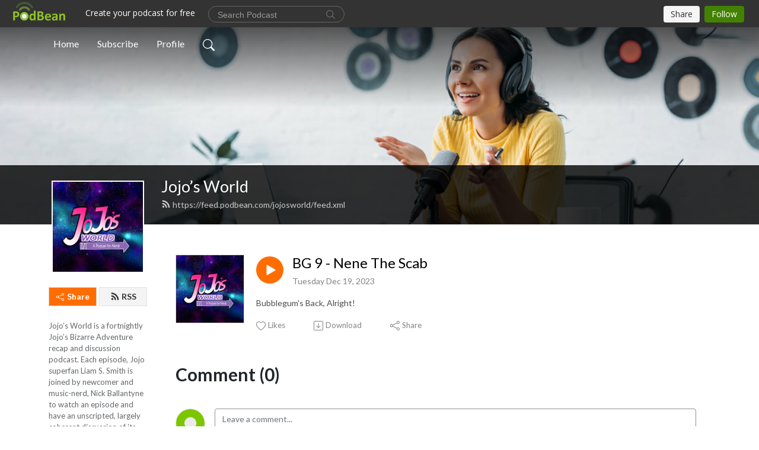

--- FILE ---
content_type: application/javascript; charset=UTF-8
request_url: https://www.podbean.com/cdn-cgi/challenge-platform/h/b/scripts/jsd/d251aa49a8a3/main.js?
body_size: 9537
content:
window._cf_chl_opt={AKGCx8:'b'};~function(b6,OC,Ox,Ok,Ol,OI,Oj,OV,Oi,b1){b6=m,function(A,G,bR,b5,O,b){for(bR={A:413,G:374,O:452,b:380,v:294,S:442,s:284,Y:261,N:364,X:427,H:292,a:256},b5=m,O=A();!![];)try{if(b=-parseInt(b5(bR.A))/1*(parseInt(b5(bR.G))/2)+-parseInt(b5(bR.O))/3*(-parseInt(b5(bR.b))/4)+-parseInt(b5(bR.v))/5*(-parseInt(b5(bR.S))/6)+parseInt(b5(bR.s))/7+-parseInt(b5(bR.Y))/8*(-parseInt(b5(bR.N))/9)+parseInt(b5(bR.X))/10*(-parseInt(b5(bR.H))/11)+-parseInt(b5(bR.a))/12,b===G)break;else O.push(O.shift())}catch(v){O.push(O.shift())}}(c,207604),OC=this||self,Ox=OC[b6(430)],Ok=function(up,ur,uF,uz,uU,b7,G,O,b,S){return up={A:471,G:351,O:300,b:249,v:435,S:398,s:424,Y:344},ur={A:348,G:482,O:455,b:255,v:254,S:362,s:268,Y:250,N:330,X:350,H:277,a:464,Z:399,P:407,h:376,T:330,o:258,K:485,D:372,U:349,z:250,F:460,L:262,e:455,E:240,B:264,W:243},uF={A:382,G:307},uz={A:449},uU={A:489,G:373,O:269,b:313,v:332,S:307,s:264,Y:434,N:288,X:301,H:288,a:416,Z:351,P:358,h:368,T:390,o:434,K:301,D:482,U:449,z:275,F:277,L:449,e:253,E:277,B:348,W:411,C:470,x:253,k:377,l:335,I:277,J:242,g:455,j:372,V:253,R:383,i:382,d:432,f:434,Q:437,M:244,y:244,n:278,c0:231,c1:275,c2:270,c3:477,c4:310,c5:277,c6:449,c7:356,c8:237,c9:456,cc:375,cm:485,cA:475,cG:277,cO:397,cb:253,cu:370,cv:277,cS:371,cs:382,cY:262},b7=b6,G={'toNdA':b7(up.A),'jrlMG':function(s,Y){return s<Y},'MEodq':b7(up.G),'yCwgR':function(s,Y){return s>Y},'kIoUI':function(s,Y){return Y==s},'WnypK':function(s,Y){return s|Y},'dbZlr':function(s,Y){return s(Y)},'KVRed':b7(up.O),'pPfsM':b7(up.b),'IPWmj':function(s,Y){return s>Y},'AsKzE':function(s,Y){return s==Y},'BdZBs':function(s,Y){return s<Y},'jNSYs':function(s,Y){return s<<Y},'PdQeM':function(s,Y){return s==Y},'ypYkX':function(s,Y){return Y==s},'TlqSI':function(s,Y){return s>Y},'jZjRf':function(s,Y){return s|Y},'DFjWG':function(s,Y){return Y&s},'exgbK':function(s,Y){return s>Y},'YrCQr':function(s,Y){return s<<Y},'FJYuy':function(s,Y){return s==Y},'IgDIq':function(s,Y){return s<Y},'KFcKA':function(s,Y){return s&Y},'OfeRw':function(s,Y){return s-Y},'uZtFm':function(s,Y){return s==Y},'womxQ':function(s,Y){return s&Y},'AnyRO':function(s,Y){return s(Y)},'wLPUF':b7(up.v),'gVpio':function(s,Y){return Y&s},'xMWhI':function(s,Y){return Y==s},'iSWAF':function(s,Y){return Y!=s},'giAKm':function(s,Y){return s(Y)},'jkiuj':function(s,Y){return s!=Y},'wScth':b7(up.S),'NzXkB':function(s,Y){return s&Y},'pSTvh':function(s,Y){return s<Y},'oPnRS':function(s,Y){return s(Y)},'GQqLX':function(s,Y){return s*Y},'qVxTH':function(s,Y){return s===Y},'mGatQ':function(s,Y){return s+Y}},O=String[b7(up.s)],b={'h':function(s,uZ){return uZ={A:283,G:264},s==null?'':b.g(s,6,function(Y,b8){return b8=m,b8(uZ.A)[b8(uZ.G)](Y)})},'g':function(s,Y,N,uD,b9,X,H,I,Z,P,T,o,K,D,U,z,F,L,E,B,W,uo,J,j,V,C,Q,M,y,c0){if(uD={A:489},b9=b7,X={},X[b9(uU.A)]=function(I,J){return I+J},X[b9(uU.G)]=function(I,J){return I+J},H=X,b9(uU.O)===G[b9(uU.b)])return I={},I.r={},I.e=I,I;else{if(null==s)return'';for(P={},T={},o='',K=2,D=3,U=2,z=[],F=0,L=0,E=0;G[b9(uU.v)](E,s[b9(uU.S)]);E+=1)if(B=s[b9(uU.s)](E),Object[b9(uU.Y)][b9(uU.N)][b9(uU.X)](P,B)||(P[B]=D++,T[B]=!0),W=o+B,Object[b9(uU.Y)][b9(uU.H)][b9(uU.X)](P,W))o=W;else if(G[b9(uU.a)]!==b9(uU.Z))uo={A:358},J={},J[b9(uU.P)]=b9(uU.h),j=J,V=s(),Y(V.r,function(R,bc){bc=b9,typeof Z===j[bc(uo.A)]&&T(R),o()}),V.e&&Z(b9(uU.T),V.e);else{if(Object[b9(uU.o)][b9(uU.N)][b9(uU.K)](T,o)){if(G[b9(uU.D)](256,o[b9(uU.U)](0))){for(Z=0;Z<U;F<<=1,G[b9(uU.z)](L,Y-1)?(L=0,z[b9(uU.F)](N(F)),F=0):L++,Z++);for(C=o[b9(uU.L)](0),Z=0;G[b9(uU.D)](8,Z);F=G[b9(uU.e)](F<<1,C&1.58),L==Y-1?(L=0,z[b9(uU.E)](G[b9(uU.B)](N,F)),F=0):L++,C>>=1,Z++);}else if(G[b9(uU.W)]!==G[b9(uU.C)]){for(C=1,Z=0;Z<U;F=G[b9(uU.x)](F<<1.34,C),Y-1==L?(L=0,z[b9(uU.E)](N(F)),F=0):L++,C=0,Z++);for(C=o[b9(uU.U)](0),Z=0;G[b9(uU.k)](16,Z);F=F<<1|C&1,G[b9(uU.l)](L,Y-1)?(L=0,z[b9(uU.I)](N(F)),F=0):L++,C>>=1,Z++);}else return G[b9(uU.J)](function(){}),'p';K--,0==K&&(K=Math[b9(uU.g)](2,U),U++),delete T[o]}else for(C=P[o],Z=0;G[b9(uU.j)](Z,U);F=G[b9(uU.V)](G[b9(uU.R)](F,1),C&1.37),G[b9(uU.i)](L,Y-1)?(L=0,z[b9(uU.F)](N(F)),F=0):L++,C>>=1,Z++);o=(K--,G[b9(uU.d)](0,K)&&(K=Math[b9(uU.g)](2,U),U++),P[W]=D++,String(B))}if(o!==''){if(Object[b9(uU.f)][b9(uU.H)][b9(uU.K)](T,o)){if(G[b9(uU.Q)](256,o[b9(uU.U)](0))){if(b9(uU.M)===b9(uU.y)){for(Z=0;Z<U;F<<=1,L==Y-1?(L=0,z[b9(uU.E)](G[b9(uU.B)](N,F)),F=0):L++,Z++);for(C=o[b9(uU.L)](0),Z=0;G[b9(uU.k)](8,Z);F=G[b9(uU.n)](F<<1,G[b9(uU.c0)](C,1)),G[b9(uU.c1)](L,Y-1)?(L=0,z[b9(uU.E)](N(F)),F=0):L++,C>>=1,Z++);}else for(Q=Z[b9(uU.c2)](P),M=0;M<Q[b9(uU.S)];M++)if(y=Q[M],y==='f'&&(y='N'),E[y]){for(c0=0;c0<B[Q[M]][b9(uU.S)];-1===W[y][b9(uU.c3)](C[Q[M]][c0])&&(x(E[Q[M]][c0])||N[y][b9(uU.F)](H[b9(uU.G)]('o.',I[Q[M]][c0]))),c0++);}else J[y]=Y[Q[M]][b9(uU.c4)](function(c1,bm){return bm=b9,H[bm(uD.A)]('o.',c1)})}else{for(C=1,Z=0;Z<U;F=G[b9(uU.R)](F,1)|C,Y-1==L?(L=0,z[b9(uU.c5)](G[b9(uU.B)](N,F)),F=0):L++,C=0,Z++);for(C=o[b9(uU.c6)](0),Z=0;G[b9(uU.c7)](16,Z);F=G[b9(uU.c8)](F,1)|1.3&C,L==Y-1?(L=0,z[b9(uU.I)](G[b9(uU.B)](N,F)),F=0):L++,C>>=1,Z++);}K--,G[b9(uU.c9)](0,K)&&(K=Math[b9(uU.g)](2,U),U++),delete T[o]}else for(C=P[o],Z=0;G[b9(uU.cc)](Z,U);F=G[b9(uU.c8)](F,1)|G[b9(uU.cm)](C,1),L==G[b9(uU.cA)](Y,1)?(L=0,z[b9(uU.cG)](N(F)),F=0):L++,C>>=1,Z++);K--,G[b9(uU.cO)](0,K)&&U++}for(C=2,Z=0;Z<U;F=G[b9(uU.cb)](F<<1,G[b9(uU.cu)](C,1)),L==Y-1?(L=0,z[b9(uU.cv)](G[b9(uU.cS)](N,F)),F=0):L++,C>>=1,Z++);for(;;)if(F<<=1,G[b9(uU.cs)](L,Y-1)){z[b9(uU.c5)](N(F));break}else L++;return z[b9(uU.cY)]('')}},'j':function(s,bA){return bA=b7,G[bA(uF.A)](null,s)?'':''==s?null:b.i(s[bA(uF.G)],32768,function(Y,bG){return bG=bA,s[bG(uz.A)](Y)})},'i':function(s,Y,N,bO,X,H,Z,P,T,o,K,D,U,z,F,L,C,E,B,W){for(bO=b7,X=[],H=4,Z=4,P=3,T=[],D=G[bO(ur.A)](N,0),U=Y,z=1,o=0;G[bO(ur.G)](3,o);X[o]=o,o+=1);for(F=0,L=Math[bO(ur.O)](2,2),K=1;K!=L;)for(E=G[bO(ur.b)][bO(ur.v)]('|'),B=0;!![];){switch(E[B++]){case'0':U>>=1;continue;case'1':K<<=1;continue;case'2':W=G[bO(ur.S)](D,U);continue;case'3':F|=(0<W?1:0)*K;continue;case'4':G[bO(ur.s)](0,U)&&(U=Y,D=N(z++));continue}break}switch(F){case 0:for(F=0,L=Math[bO(ur.O)](2,8),K=1;G[bO(ur.Y)](K,L);W=U&D,U>>=1,U==0&&(U=Y,D=G[bO(ur.N)](N,z++)),F|=K*(0<W?1:0),K<<=1);C=O(F);break;case 1:for(F=0,L=Math[bO(ur.O)](2,16),K=1;G[bO(ur.X)](K,L);W=D&U,U>>=1,U==0&&(U=Y,D=N(z++)),F|=(0<W?1:0)*K,K<<=1);C=O(F);break;case 2:return''}for(o=X[3]=C,T[bO(ur.H)](C);;)if(bO(ur.a)===G[bO(ur.Z)])G(bO(ur.P));else{if(z>s)return'';for(F=0,L=Math[bO(ur.O)](2,P),K=1;L!=K;W=G[bO(ur.h)](D,U),U>>=1,U==0&&(U=Y,D=G[bO(ur.T)](N,z++)),F|=(G[bO(ur.o)](0,W)?1:0)*K,K<<=1);switch(C=F){case 0:for(F=0,L=Math[bO(ur.O)](2,8),K=1;K!=L;W=G[bO(ur.K)](D,U),U>>=1,0==U&&(U=Y,D=N(z++)),F|=(G[bO(ur.D)](0,W)?1:0)*K,K<<=1);X[Z++]=G[bO(ur.U)](O,F),C=Z-1,H--;break;case 1:for(F=0,L=Math[bO(ur.O)](2,16),K=1;G[bO(ur.z)](K,L);W=D&U,U>>=1,0==U&&(U=Y,D=N(z++)),F|=G[bO(ur.F)](0<W?1:0,K),K<<=1);X[Z++]=O(F),C=Z-1,H--;break;case 2:return T[bO(ur.L)]('')}if(0==H&&(H=Math[bO(ur.e)](2,P),P++),X[C])C=X[C];else if(G[bO(ur.E)](C,Z))C=o+o[bO(ur.B)](0);else return null;T[bO(ur.H)](C),X[Z++]=G[bO(ur.W)](o,C[bO(ur.B)](0)),H--,o=C,0==H&&(H=Math[bO(ur.e)](2,P),P++)}}},S={},S[b7(up.Y)]=b.h,S}(),Ol={},Ol[b6(226)]='o',Ol[b6(446)]='s',Ol[b6(326)]='u',Ol[b6(481)]='z',Ol[b6(251)]='n',Ol[b6(306)]='I',Ol[b6(448)]='b',OI=Ol,OC[b6(308)]=function(A,G,O,S,ui,uR,uV,uj,bS,s,N,X,H,Z,P,h){if(ui={A:479,G:392,O:361,b:325,v:230,S:327,s:352,Y:469,N:247,X:246,H:469,a:247,Z:438,P:273,h:346,T:438,o:273,K:346,D:463,U:312,z:324,F:307,L:290,e:407,E:363,B:311,W:252,C:410,x:476},uR={A:407},uV={A:238,G:307,O:474,b:443},uj={A:361,G:402,O:462,b:316,v:465,S:355,s:458,Y:328,N:341,X:403,H:434,a:288,Z:301,P:277},bS=b6,s={'RVxvz':bS(ui.A),'XLeIr':bS(ui.G),'EjEOi':bS(ui.O),'EPqPx':function(T,o){return T+o},'FjUds':function(T,o){return T===o},'dYozU':function(T,o){return T(o)},'pIRLU':function(T,o){return T<o},'TUkVh':bS(ui.b),'nYItO':function(T,o){return T===o},'XAtzV':bS(ui.v),'xbFar':function(T,o,K){return T(o,K)}},null===G||s[bS(ui.S)](void 0,G))return S;for(N=s[bS(ui.s)](Og,G),A[bS(ui.Y)][bS(ui.N)]&&(N=N[bS(ui.X)](A[bS(ui.H)][bS(ui.a)](G))),N=A[bS(ui.Z)][bS(ui.P)]&&A[bS(ui.h)]?A[bS(ui.T)][bS(ui.o)](new A[(bS(ui.K))](N)):function(T,bY,o){for(bY=bS,T[bY(uV.A)](),o=0;o<T[bY(uV.G)];T[o+1]===T[o]?T[bY(uV.O)](s[bY(uV.b)](o,1),1):o+=1);return T}(N),X='nAsAaAb'.split('A'),X=X[bS(ui.D)][bS(ui.U)](X),H=0;s[bS(ui.z)](H,N[bS(ui.F)]);bS(ui.b)!==s[bS(ui.L)]?(A[bS(ui.e)]=5e3,h[bS(ui.E)]=function(bN){bN=bS,s(bN(uR.A))}):(Z=N[H],P=Oq(A,G,Z),X(P))?(h=s[bS(ui.B)]('s',P)&&!A[bS(ui.W)](G[Z]),s[bS(ui.C)]===O+Z?s[bS(ui.x)](Y,O+Z,P):h||Y(O+Z,G[Z])):Y(O+Z,P),H++);return S;function Y(T,o,bs,D){(bs=bS,bs(uj.A)!==s[bs(uj.G)])?(D={},D[bs(uj.O)]=s[bs(uj.b)],D[bs(uj.v)]=h.r,D[bs(uj.S)]=s[bs(uj.s)],D[bs(uj.Y)]=S,A[bs(uj.N)][bs(uj.X)](D,'*')):(Object[bs(uj.H)][bs(uj.a)][bs(uj.Z)](S,o)||(S[o]=[]),S[o][bs(uj.P)](T))}},Oj=b6(488)[b6(254)](';'),OV=Oj[b6(463)][b6(312)](Oj),OC[b6(340)]=function(A,G,uy,uM,bX,O,v,S,s,Y){for(uy={A:270,G:457,O:307,b:457,v:319,S:477,s:404,Y:277,N:468,X:310},uM={A:468},bX=b6,O={'qUgrm':function(N,X){return N+X},'tywDl':function(N,X){return N<X},'jTuOt':function(N,X){return X===N},'LGXTs':function(N,X){return N(X)}},v=Object[bX(uy.A)](G),S=0;O[bX(uy.G)](S,v[bX(uy.O)]);S++)if(s=v[S],s==='f'&&(s='N'),A[s]){for(Y=0;O[bX(uy.b)](Y,G[v[S]][bX(uy.O)]);O[bX(uy.v)](-1,A[s][bX(uy.S)](G[v[S]][Y]))&&(O[bX(uy.s)](OV,G[v[S]][Y])||A[s][bX(uy.Y)](O[bX(uy.N)]('o.',G[v[S]][Y]))),Y++);}else A[s]=G[v[S]][bX(uy.X)](function(N,bH){return bH=bX,O[bH(uM.A)]('o.',N)})},Oi=null,b1=b0(),b3();function c(S5){return S5='GMkHT,catch,mGatQ,yYFRn,DOMContentLoaded,concat,getOwnPropertyNames,DJHtq,UmBKe,iSWAF,number,isNaN,WnypK,split,wLPUF,3112452OIRCep,aUjz8,pSTvh,log,/b/ov1/0.4943608480661824:1769178503:qF56QrxmRJSgSfWE3PmBb9bDPaZ0LvDH9zNgFrV5Wxg/,48hmQohh,join,szejv,charAt,removeChild,style,AksIB,xMWhI,iqURm,keys,VOmSZ,GULpw,from,GXQYq,kIoUI,TbfHw,push,jZjRf,/invisible/jsd,BNnXh,Wsopa,REIam,HLQaD2j9+E0d$s6urANCbeWhYO7oV3ptvcqBJZM8KG5zm1gSnlwTFRx-fUyP4XIki,1537305NrrSkk,kbkSh,KYuNW,MmuvH,hasOwnProperty,lenNb,TUkVh,SSTpq3,2010943BdjAbQ,_cf_chl_opt,695dfqKqs,ElUxI,IkRCm,isArray,mOviu,gppfn,odhnr,call,display: none,xhr-error,VVhJS,fdNsp,bigint,length,pRIb1,pIfOW,map,nYItO,bind,toNdA,Function,USMBl,RVxvz,2|0|4|1|3,readyState,jTuOt,JBxy9,Pvnxi,acWpP,tabIndex,pIRLU,xfRig,undefined,FjUds,detail,random,giAKm,loading,jrlMG,TYlZ6,open,AsKzE,tomXR,AKGCx8,MwrkK,onload,rxvNi8,parent,jsd,contentWindow,SGYFn,izkcE,Set,onreadystatechange,dbZlr,oPnRS,jkiuj,fJYut,dYozU,now,PYjaY,event,exgbK,aGNwH,CWxQv,floor,dGTxP,zpsZw,gVpio,ontimeout,139824XgoeeO,1|0|4|3|2,getPrototypeOf,mhKPZ,function,[native code],womxQ,AnyRO,BdZBs,Ulsgz,2pKHGsZ,IgDIq,NzXkB,IPWmj,cTNNc,agqnZ,790116xhXNfm,pcmXC,PdQeM,jNSYs,addEventListener,http-code:,LzpXU,AdeF3,RgwiW,/cdn-cgi/challenge-platform/h/,error on cf_chl_props,appendChild,error,qLbYN,YFKpw,toString,IqEnj,uZtFm,kBUbV,wScth,awWMt,api,EjEOi,postMessage,LGXTs,location,kVOjt,timeout,Dewjq,success,XAtzV,KVRed,createElement,319699qNBkcz,NIppt,xKADX,MEodq,LiTjD,SpsEH,dhQlU,chctx,ZBNju,sdhWB,clientInformation,fromCharCode,href,LazTI,10VUnWDB,SXoFd,nBeKS,document,PIOSM,ypYkX,send,prototype,2|0|4|3|1,pkLOA2,TlqSI,Array,wQhHs,EQTeS,CnwA5,11292BwmBTe,EPqPx,xropX,MnySr,string,navigator,boolean,charCodeAt,/jsd/oneshot/d251aa49a8a3/0.4943608480661824:1769178503:qF56QrxmRJSgSfWE3PmBb9bDPaZ0LvDH9zNgFrV5Wxg/,stringify,6lrHJha,AtpXc,randomUUID,pow,FJYuy,tywDl,XLeIr,body,GQqLX,Hfncy,source,includes,womMH,sid,OdDvQ,avNjv,qUgrm,Object,pPfsM,akKLf,ZoBez,contentDocument,splice,OfeRw,xbFar,indexOf,LRmiB4,cloudflare-invisible,status,symbol,yCwgR,__CF$cv$params,VWPLr,KFcKA,POST,XMLHttpRequest,_cf_chl_opt;JJgc4;PJAn2;kJOnV9;IWJi4;OHeaY1;DqMg0;FKmRv9;LpvFx1;cAdz2;PqBHf2;nFZCC5;ddwW5;pRIb1;rxvNi8;RrrrA2;erHi9,acpEM,vKPrh,object,errorInfoObject,iframe,vlJrk,d.cookie,DFjWG,TBUpe,onerror,Vxflk,kuQxj,DFnDy,YrCQr,sort,FrCRe,qVxTH'.split(','),c=function(){return S5},c()}function Oy(vO,bU,A){return vO={A:483,G:359},bU=b6,A=OC[bU(vO.A)],Math[bU(vO.G)](+atob(A.t))}function OR(un,ba,O,b,v,S,s,Y){O=(un={A:302,G:473,O:412,b:228,v:266,S:394,s:323,Y:459,N:391,X:343,H:418,a:423,Z:447,P:305,h:265},ba=b6,{'YFKpw':ba(un.A),'SpsEH':function(N,X,H,a,Z){return N(X,H,a,Z)},'fdNsp':ba(un.G)});try{return b=Ox[ba(un.O)](ba(un.b)),b[ba(un.v)]=O[ba(un.S)],b[ba(un.s)]='-1',Ox[ba(un.Y)][ba(un.N)](b),v=b[ba(un.X)],S={},S=O[ba(un.H)](pRIb1,v,v,'',S),S=pRIb1(v,v[ba(un.a)]||v[ba(un.Z)],'n.',S),S=pRIb1(v,b[O[ba(un.P)]],'d.',S),Ox[ba(un.Y)][ba(un.h)](b),s={},s.r=S,s.e=null,s}catch(N){return Y={},Y.r={},Y.e=N,Y}}function b0(vB,bC){return vB={A:454,G:454},bC=b6,crypto&&crypto[bC(vB.A)]?crypto[bC(vB.G)]():''}function b2(v,S,vk,bx,s,Y,vC,N,X,H,a,Z,P,h,T){if(vk={A:274,G:422,O:386,b:393,v:389,S:406,s:274,Y:307,N:387,X:333,H:483,a:386,Z:393,P:293,h:337,T:260,o:279,K:487,D:334,U:486,z:407,F:363,L:441,e:293,E:291,B:478,W:436,C:257,x:320,k:227,l:420,I:462,J:342,g:433,j:344},bx=b6,s={},s[bx(vk.A)]=bx(vk.G),s[bx(vk.O)]=function(o,K){return o+K},s[bx(vk.b)]=bx(vk.v),Y=s,!OM(0))return bx(vk.S)===Y[bx(vk.s)]?(vC={A:449},S==null?'':s==''?null:Y.i(N[bx(vk.Y)],32768,function(K,bk){return bk=bx,H[bk(vC.A)](K)})):![];X=(N={},N[bx(vk.N)]=v,N[bx(vk.X)]=S,N);try{H=OC[bx(vk.H)],a=Y[bx(vk.a)](Y[bx(vk.Z)]+OC[bx(vk.P)][bx(vk.h)],bx(vk.T))+H.r+bx(vk.o),Z=new OC[(bx(vk.K))](),Z[bx(vk.D)](bx(vk.U),a),Z[bx(vk.z)]=2500,Z[bx(vk.F)]=function(){},P={},P[bx(vk.L)]=OC[bx(vk.e)][bx(vk.L)],P[bx(vk.E)]=OC[bx(vk.e)][bx(vk.E)],P[bx(vk.B)]=OC[bx(vk.e)][bx(vk.B)],P[bx(vk.W)]=OC[bx(vk.e)][bx(vk.C)],P[bx(vk.x)]=b1,h=P,T={},T[bx(vk.k)]=X,T[bx(vk.l)]=h,T[bx(vk.I)]=bx(vk.J),Z[bx(vk.g)](Ok[bx(vk.j)](T))}catch(K){}}function Ow(vS,bz,G,O,b,v,S){return vS={A:338,G:272,O:466,b:359,v:338,S:353},bz=b6,G={},G[bz(vS.A)]=function(s,Y){return s/Y},G[bz(vS.G)]=function(s,Y){return s>Y},G[bz(vS.O)]=function(s,Y){return s-Y},O=G,b=3600,v=Oy(),S=Math[bz(vS.b)](O[bz(vS.v)](Date[bz(vS.S)](),1e3)),O[bz(vS.G)](O[bz(vS.O)](S,v),b)?![]:!![]}function Oq(G,O,S,uW,bu,s,Y,N,X){Y=(uW={A:235,G:379,O:396,b:368,v:226,S:242,s:438,Y:297},bu=b6,s={},s[bu(uW.A)]=function(H,Z){return Z===H},s[bu(uW.G)]=function(H,Z){return H===Z},s[bu(uW.O)]=bu(uW.b),s);try{N=O[S]}catch(H){return'i'}if(N==null)return void 0===N?'u':'x';if(bu(uW.v)==typeof N)try{if(bu(uW.b)==typeof N[bu(uW.S)])return N[bu(uW.S)](function(){}),'p'}catch(Z){}return G[bu(uW.s)][bu(uW.Y)](N)?'a':N===G[bu(uW.s)]?'D':Y[bu(uW.A)](!0,N)?'T':Y[bu(uW.G)](!1,N)?'F':(X=typeof N,Y[bu(uW.O)]==X?OJ(G,N)?'N':'f':OI[X]||'?')}function Od(v5,bh,G,O,b,v,S,s){for(v5={A:321,G:365,O:439,b:251,v:321,S:254,s:483,Y:439},bh=b6,G={},G[bh(v5.A)]=bh(v5.G),G[bh(v5.O)]=bh(v5.b),O=G,b=O[bh(v5.v)][bh(v5.S)]('|'),v=0;!![];){switch(b[v++]){case'0':if(!S)return null;continue;case'1':S=OC[bh(v5.s)];continue;case'2':return s;case'3':if(typeof s!==O[bh(v5.Y)]||s<30)return null;continue;case'4':s=S.i;continue}break}}function Ot(A,v4,v3,bP,G,O){v4={A:304,G:390},v3={A:368,G:280,O:271},bP=b6,G={'BNnXh':function(b,v){return b(v)},'VOmSZ':function(b){return b()},'VVhJS':function(b,v,S){return b(v,S)}},O=OR(),On(O.r,function(b,bZ){bZ=m,typeof A===bZ(v3.A)&&G[bZ(v3.G)](A,b),G[bZ(v3.O)](OQ)}),O.e&&G[bP(v4.A)](b2,bP(v4.G),O.e)}function Of(){return Od()!==null}function b4(O,b,S4,bV,v,N,S,s){if(S4={A:444,G:401,O:461,b:449,v:414,S:277,s:295,Y:449,N:354,X:277,H:429,a:431,Z:472,P:453,h:449,T:277,o:472,K:455,D:409,U:462,z:479,F:465,L:355,e:341,E:403,B:465,W:355,C:392,x:328,k:341},bV=b6,v={'NIppt':function(Y,N){return Y<N},'ElUxI':function(Y,N){return Y(N)},'PYjaY':function(Y,N){return Y-N},'nBeKS':function(Y,N){return Y<N},'PIOSM':function(Y,N){return Y<<N},'ZoBez':function(Y,N){return Y==N},'AtpXc':function(Y,N){return Y(N)},'Hfncy':bV(S4.A)},!O[bV(S4.G)]){if(bV(S4.A)===v[bV(S4.O)])return;else{if(256>cY[bV(S4.b)](0)){for(mX=0;v[bV(S4.v)](mH,ma);mP<<=1,mT-1==mh?(mo=0,mK[bV(S4.S)](v[bV(S4.s)](mD,mU)),mz=0):mF++,mZ++);for(N=mr[bV(S4.Y)](0),mp=0;8>mL;mE=mB<<1|N&1.94,mW==v[bV(S4.N)](mC,1)?(mx=0,mk[bV(S4.X)](ml(mI)),mJ=0):mq++,N>>=1,me++);}else{for(N=1,mg=0;v[bV(S4.H)](mj,mV);mi=v[bV(S4.a)](mt,1)|N,v[bV(S4.Z)](md,mf-1)?(mQ=0,mM[bV(S4.X)](v[bV(S4.P)](my,mw)),mn=0):A0++,N=0,mR++);for(N=A1[bV(S4.h)](0),A2=0;16>A3;A5=v[bV(S4.a)](A6,1)|1&N,v[bV(S4.Z)](A7,A8-1)?(A9=0,Ac[bV(S4.T)](Am(AA)),AG=0):AO++,N>>=1,A4++);}mO--,v[bV(S4.o)](0,mb)&&(mu=mv[bV(S4.K)](2,mS),ms++),delete mY[mN]}}b===bV(S4.D)?(S={},S[bV(S4.U)]=bV(S4.z),S[bV(S4.F)]=O.r,S[bV(S4.L)]=bV(S4.D),OC[bV(S4.e)][bV(S4.E)](S,'*')):(s={},s[bV(S4.U)]=bV(S4.z),s[bV(S4.B)]=O.r,s[bV(S4.W)]=bV(S4.C),s[bV(S4.x)]=b,OC[bV(S4.k)][bV(S4.E)](s,'*'))}function OQ(vA,vm,vc,bT,A,G,O,b,v){for(vA={A:317,G:254,O:281,b:315},vm={A:467},vc={A:360},bT=b6,A={'Wsopa':function(S){return S()},'dGTxP':function(S){return S()},'USMBl':function(S,s){return s===S}},G=bT(vA.A)[bT(vA.G)]('|'),O=0;!![];){switch(G[O++]){case'0':b=A[bT(vA.O)](Od);continue;case'1':Oi&&clearTimeout(Oi);continue;case'2':v={'avNjv':function(S,bo){return bo=bT,A[bo(vc.A)](S)}};continue;case'3':Oi=setTimeout(function(bK){bK=bT,v[bK(vm.A)](Ot)},b*1e3);continue;case'4':if(A[bT(vA.b)](b,null))return;continue}break}}function b3(vM,vQ,vd,vt,bl,A,G,O,b,v){if(vM={A:276,G:483,O:357,b:318,v:331,S:378,s:298,Y:408,N:384,X:384,H:245,a:347},vQ={A:408,G:318,O:331,b:347,v:225},vd={A:345,G:426},vt={A:236,G:421,O:445,b:331,v:347,S:347},bl=b6,A={'szejv':function(S,s){return S===s},'LazTI':function(S,s){return S(s)},'Dewjq':function(S){return S()},'vKPrh':function(S){return S()},'aGNwH':function(S,s){return s!==S},'mOviu':bl(vM.A)},G=OC[bl(vM.G)],!G)return;if(!Ow())return;(O=![],b=function(vj,bJ,S){if(vj={A:263},bJ=bl,S={'DFnDy':function(s,Y,bI){return bI=m,A[bI(vj.A)](s,Y)},'ZBNju':bJ(vd.A)},!O){if(O=!![],!Ow())return;A[bJ(vd.G)](Ot,function(s,vi,bq,N,X){(vi={A:415,G:318,O:229,b:347},bq=bJ,S[bq(vt.A)](S[bq(vt.G)],bq(vt.O)))?(N={'xKADX':function(a){return a()},'vlJrk':bq(vt.b)},X=S[bq(vt.v)]||function(){},s[bq(vt.S)]=function(bg){bg=bq,N[bg(vi.A)](X),X[bg(vi.G)]!==N[bg(vi.O)]&&(P[bg(vi.b)]=X,h())}):b4(G,s)})}},A[bl(vM.O)](Ox[bl(vM.b)],bl(vM.v)))?bl(vM.S)!==A[bl(vM.s)]?A[bl(vM.Y)](b):b(v,S):OC[bl(vM.N)]?Ox[bl(vM.X)](bl(vM.H),b):(v=Ox[bl(vM.a)]||function(){},Ox[bl(vM.a)]=function(bj){bj=bl,A[bj(vQ.A)](v),Ox[bj(vQ.G)]!==bj(vQ.O)&&(Ox[bj(vQ.b)]=v,A[bj(vQ.v)](b))})}function On(A,G,vE,ve,vL,vP,bF,O,b,v,S){vE={A:287,G:409,O:385,b:303,v:483,S:259,s:293,Y:487,N:334,X:486,H:388,a:388,Z:389,P:293,h:337,T:450,o:401,K:407,D:363,U:339,z:233,F:405,L:405,e:425,E:405,B:401,W:433,C:344,x:451},ve={A:419,G:417},vL={A:428,G:480,O:367,b:287,v:267,S:484,s:309,Y:434,N:288,X:301,H:449,a:241,Z:239,P:277,h:449,T:296,o:234,K:286,D:336,U:400,z:381,F:440,L:277,e:232,E:455,B:277},vP={A:407},bF=b6,O={'DJHtq':function(s,Y){return s==Y},'kbkSh':function(s,Y){return s&Y},'gppfn':function(s,Y){return s-Y},'REIam':function(s,Y){return s(Y)},'mhKPZ':bF(vE.A),'AksIB':bF(vE.G),'VWPLr':function(s,Y){return s(Y)},'pIfOW':bF(vE.O),'dhQlU':function(s,Y){return s(Y)},'LiTjD':bF(vE.b),'RgwiW':function(s,Y){return s+Y}},b=OC[bF(vE.v)],console[bF(vE.S)](OC[bF(vE.s)]),v=new OC[(bF(vE.Y))](),v[bF(vE.N)](bF(vE.X),O[bF(vE.H)](O[bF(vE.a)](bF(vE.Z)+OC[bF(vE.P)][bF(vE.h)],bF(vE.T)),b.r)),b[bF(vE.o)]&&(v[bF(vE.K)]=5e3,v[bF(vE.D)]=function(br){br=bF,G(br(vP.A))}),v[bF(vE.U)]=function(vp,vr,vz,vh,bB,s){if(vp={A:282},vr={A:299},vz={A:285},vh={A:248},bB=bF,s={'GMkHT':function(Y,N,bp){return bp=m,O[bp(vh.A)](Y,N)},'FrCRe':function(Y,N){return Y-N},'IkRCm':function(Y,N){return Y>N},'Vxflk':function(Y,N){return N|Y},'KYuNW':function(Y,N){return Y(N)},'tomXR':function(Y,N){return Y|N},'awWMt':function(Y,N,bL){return bL=m,O[bL(vz.A)](Y,N)},'pcmXC':function(Y,N){return N==Y},'EQTeS':function(Y,N,be){return be=m,O[be(vr.A)](Y,N)},'TBUpe':function(Y,N,bE){return bE=m,O[bE(vp.A)](Y,N)}},bB(vL.A)===bB(vL.A)){if(v[bB(vL.G)]>=200&&v[bB(vL.G)]<300){if(O[bB(vL.O)]===bB(vL.b))G(O[bB(vL.v)]);else return}else O[bB(vL.S)](G,O[bB(vL.s)]+v[bB(vL.G)])}else{if(ct[bB(vL.Y)][bB(vL.N)][bB(vL.X)](cd,cf)){if(256>AT[bB(vL.H)](0)){for(GE=0;GB<GW;Gx<<=1,s[bB(vL.a)](Gk,s[bB(vL.Z)](Gl,1))?(GI=0,GJ[bB(vL.P)](Gq(Gg)),Gj=0):GV++,GC++);for(GR=Gi[bB(vL.h)](0),Gt=0;s[bB(vL.T)](8,Gd);GQ=s[bB(vL.o)](GM<<1.25,1&Gy),Gn-1==Gw?(O0=0,O1[bB(vL.P)](O2(O3)),O4=0):O5++,O6>>=1,Gf++);}else{for(O7=1,O8=0;O9<Oc;OA=OO|OG<<1,Ou-1==Ob?(Ov=0,OS[bB(vL.P)](s[bB(vL.K)](Os,OY)),ON=0):OX++,OH=0,Om++);for(Oa=OZ[bB(vL.H)](0),OP=0;s[bB(vL.T)](16,Oh);Oo=s[bB(vL.D)](OK<<1,s[bB(vL.U)](OD,1)),s[bB(vL.z)](OU,s[bB(vL.F)](Oz,1))?(OF=0,Or[bB(vL.L)](s[bB(vL.e)](Op,OL)),Oe=0):OE++,OB>>=1,OT++);}GD--,GU==0&&(Gz=GF[bB(vL.E)](2,Gr),Gp++),delete GL[Ge]}else for(A6=A7[A8],A9=0;Ac<Am;AG=AO<<1|Ab&1,s[bB(vL.z)](Au,s[bB(vL.Z)](Av,1))?(AS=0,As[bB(vL.B)](AY(AN)),AX=0):AH++,Aa>>=1,AA++);AZ--,AP==0&&Ah++}},v[bF(vE.z)]=function(bW){bW=bF,O[bW(ve.A)](G,O[bW(ve.G)])},S={'t':Oy(),'lhr':Ox[bF(vE.F)]&&Ox[bF(vE.L)][bF(vE.e)]?Ox[bF(vE.E)][bF(vE.e)]:'','api':b[bF(vE.B)]?!![]:![],'c':Of(),'payload':A},v[bF(vE.W)](Ok[bF(vE.C)](JSON[bF(vE.x)](S)))}function OJ(G,O,uL,bb,v,S){return uL={A:322,G:369,O:314,b:434,v:395,S:301,s:477,Y:322},bb=b6,v={},v[bb(uL.A)]=bb(uL.G),S=v,O instanceof G[bb(uL.O)]&&0<G[bb(uL.O)][bb(uL.b)][bb(uL.v)][bb(uL.S)](O)[bb(uL.s)](S[bb(uL.Y)])}function OM(A,vG,bD){return vG={A:329},bD=b6,Math[bD(vG.A)]()<A}function Og(G,ux,bv,O,v,S){for(ux={A:289,G:289,O:246,b:270,v:366},bv=b6,O={},O[bv(ux.A)]=function(s,Y){return Y!==s},v=O,S=[];v[bv(ux.G)](null,G);S=S[bv(ux.O)](Object[bv(ux.b)](G)),G=Object[bv(ux.v)](G));return S}function m(A,G,O,b){return A=A-225,O=c(),b=O[A],b}}()